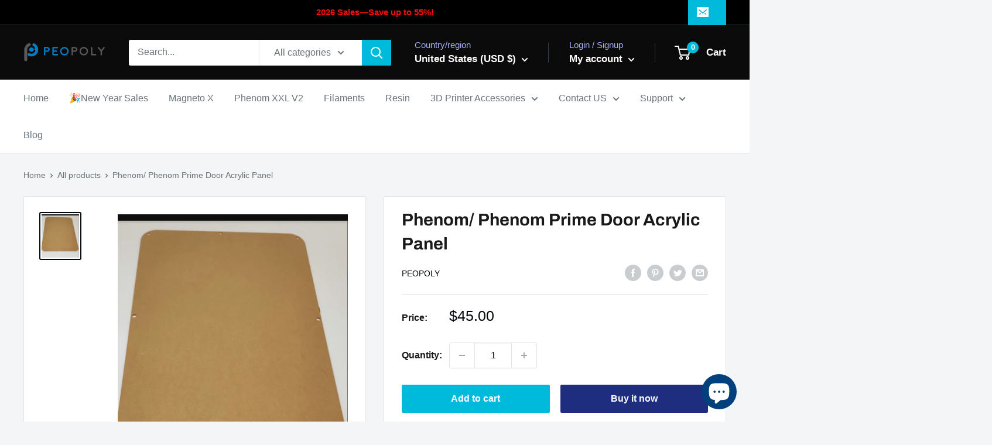

--- FILE ---
content_type: text/javascript
request_url: https://peopoly.net/cdn/shop/t/9/assets/custom.js?v=102476495355921946141653968682
body_size: -654
content:
//# sourceMappingURL=/cdn/shop/t/9/assets/custom.js.map?v=102476495355921946141653968682
